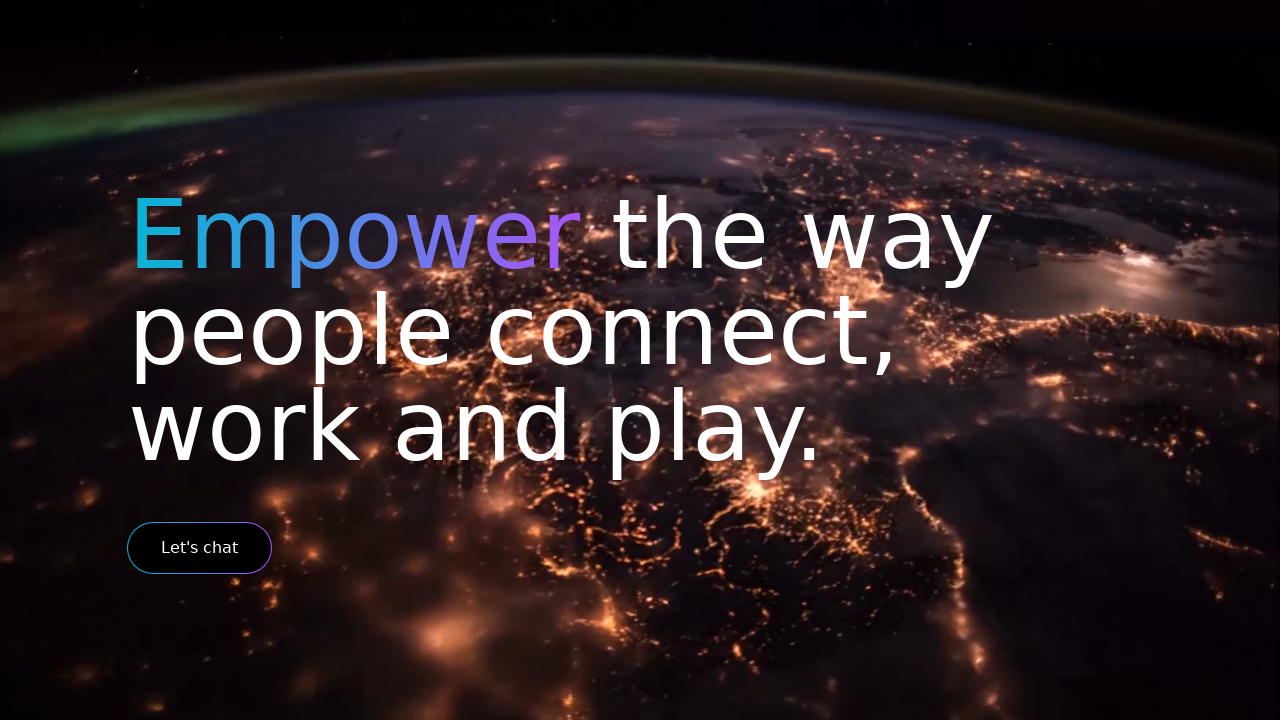

--- FILE ---
content_type: text/html; charset=utf-8
request_url: https://playtle.com/
body_size: 1805
content:
<!doctype html>
<html lang="en">
<head>
    <meta charset="UTF-8">
    <meta name="viewport" content="width=device-width, initial-scale=1.0">
    <title>Playtle - Building the future of work and play</title>
    <script>
        !function(t,e){var o,n,p,r;e.__SV||(window.posthog=e,e._i=[],e.init=function(i,s,a){function g(t,e){var o=e.split(".");2==o.length&&(t=t[o[0]],e=o[1]),t[e]=function(){t.push([e].concat(Array.prototype.slice.call(arguments,0)))}}(p=t.createElement("script")).type="text/javascript",p.async=!0,p.src=s.api_host.replace(".i.posthog.com","-assets.i.posthog.com")+"/static/array.js",(r=t.getElementsByTagName("script")[0]).parentNode.insertBefore(p,r);var u=e;for(void 0!==a?u=e[a]=[]:a="posthog",u.people=u.people||[],u.toString=function(t){var e="posthog";return"posthog"!==a&&(e+="."+a),t||(e+=" (stub)"),e},u.people.toString=function(){return u.toString(1)+".people (stub)"},o="capture identify alias people.set people.set_once set_config register register_once unregister opt_out_capturing has_opted_out_capturing opt_in_capturing reset isFeatureEnabled onFeatureFlags getFeatureFlag getFeatureFlagPayload reloadFeatureFlags group updateEarlyAccessFeatureEnrollment getEarlyAccessFeatures getActiveMatchingSurveys getSurveys getNextSurveyStep onSessionId setPersonProperties".split(" "),n=0;n<o.length;n++)g(u,o[n]);e._i.push([i,s,a])},e.__SV=1)}(document,window.posthog||[]);
        posthog.init('phc_DZGujCrbjyRHtIivbEZ2XSjqQGFLZELdLHZETepdcHt',{api_host:'https://atom.playtle.com', person_profiles: 'identified_only' // or 'always' to create profiles for anonymous users as well
        })
    </script>
    <link rel="apple-touch-icon" sizes="180x180" href="/apple-touch-icon.png">
    <link rel="icon" type="image/png" sizes="32x32" href="/favicon-32x32.png">
    <link rel="icon" type="image/png" sizes="16x16" href="/favicon-16x16.png">
    <link rel="manifest" href="/site.webmanifest">
    <link rel="mask-icon" href="/safari-pinned-tab.svg" color="#5bbad5">
    <meta name="msapplication-TileColor" content="#00aba9">
    <meta name="theme-color" content="#ffffff">
  <link rel="stylesheet" crossorigin href="/assets/index-BXAacUFL.css">
</head>
<style>
    #background-video {
        height: 100vh;
        width: 100vw;
        -o-object-fit: cover;
           object-fit: cover;
        position: fixed;
        left: 0;
        right: 0;
        top: 0;
        bottom: 0;
        z-index: -1;
    }
</style>
<body class="bg-black">
<video id="background-video" autoplay loop muted poster="/assets/beautiful_planet-Bai-oRUl.jpg">
    <source src="/assets/beautiful_planet-BpC4mmwi.mp4" type="video/mp4">
</video>
<div class="flex h-screen">
    <div class="px-8 lg:px-32 m-auto">
        <h1 class="mt-6 text-4xl font-normal text-white sm:mt-10 sm:text-5xl lg:text-6xl xl:text-8xl"><span
                class="text-transparent bg-clip-text bg-gradient-to-r from-cyan-500 to-purple-500">Empower</span> the
            way people connect, work and play.</h1>
        <div class="relative inline-flex items-center justify-center mt-8 sm:mt-12 group">
            <div class="absolute transition-all duration-200 rounded-full -inset-px bg-gradient-to-r from-cyan-500 to-purple-500 group-hover:shadow-lg group-hover:shadow-cyan-500/50"></div>
            <a href="/cdn-cgi/l/email-protection#4b2722232a240b3b272a323f272e65282426" title="" class="relative inline-flex items-center justify-center px-8 py-3 text-base font-normal text-white bg-black border border-transparent rounded-full" role="button">Let's chat</a>
        </div>
    </div>
</div>
<script data-cfasync="false" src="/cdn-cgi/scripts/5c5dd728/cloudflare-static/email-decode.min.js"></script><script defer src="https://static.cloudflareinsights.com/beacon.min.js/vcd15cbe7772f49c399c6a5babf22c1241717689176015" integrity="sha512-ZpsOmlRQV6y907TI0dKBHq9Md29nnaEIPlkf84rnaERnq6zvWvPUqr2ft8M1aS28oN72PdrCzSjY4U6VaAw1EQ==" data-cf-beacon='{"version":"2024.11.0","token":"6c5186a6c1994b4ca58ebe094a5c4440","r":1,"server_timing":{"name":{"cfCacheStatus":true,"cfEdge":true,"cfExtPri":true,"cfL4":true,"cfOrigin":true,"cfSpeedBrain":true},"location_startswith":null}}' crossorigin="anonymous"></script>
</body>
</html>


--- FILE ---
content_type: application/javascript
request_url: https://atom.playtle.com/array/phc_DZGujCrbjyRHtIivbEZ2XSjqQGFLZELdLHZETepdcHt/config.js
body_size: -71
content:
(function() {
  window._POSTHOG_REMOTE_CONFIG = window._POSTHOG_REMOTE_CONFIG || {};
  window._POSTHOG_REMOTE_CONFIG['phc_DZGujCrbjyRHtIivbEZ2XSjqQGFLZELdLHZETepdcHt'] = {
    config: {"token": "phc_DZGujCrbjyRHtIivbEZ2XSjqQGFLZELdLHZETepdcHt", "supportedCompression": ["gzip", "gzip-js"], "hasFeatureFlags": false, "captureDeadClicks": false, "capturePerformance": {"network_timing": true, "web_vitals": false, "web_vitals_allowed_metrics": null}, "autocapture_opt_out": false, "autocaptureExceptions": false, "analytics": {"endpoint": "/i/v0/e/"}, "elementsChainAsString": true, "errorTracking": {"autocaptureExceptions": false, "suppressionRules": []}, "logs": {"captureConsoleLogs": false}, "sessionRecording": {"endpoint": "/s/", "consoleLogRecordingEnabled": true, "recorderVersion": "v2", "sampleRate": null, "minimumDurationMilliseconds": null, "linkedFlag": null, "networkPayloadCapture": null, "masking": null, "urlTriggers": [], "urlBlocklist": [], "eventTriggers": [], "triggerMatchType": null, "scriptConfig": {"script": "posthog-recorder"}}, "heatmaps": true, "conversations": false, "surveys": false, "productTours": false, "defaultIdentifiedOnly": true},
    siteApps: []
  }
})();